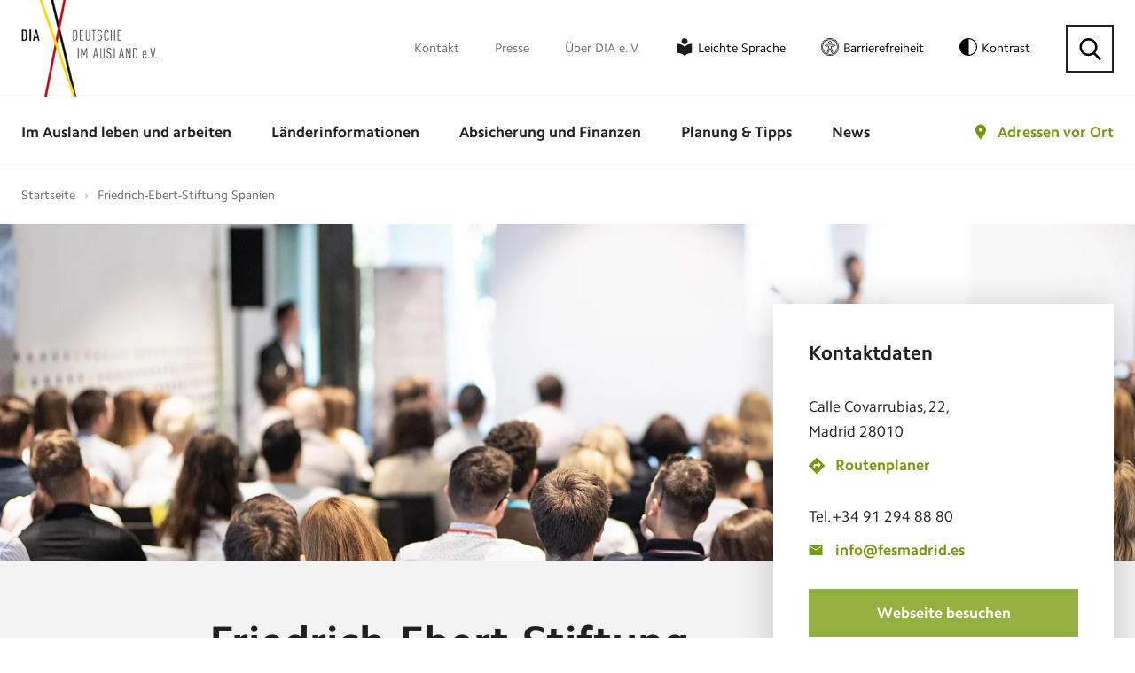

--- FILE ---
content_type: text/html; charset=utf-8
request_url: https://www.deutsche-im-ausland.org/adressen-im-ausland/friedrich-ebert-stiftung-spanien.html
body_size: 11650
content:
<!DOCTYPE html>
<html lang="de">
<head>
<script>window.gdprAppliesGlobally=true;if(!("cmp_id" in window)||window.cmp_id<1){window.cmp_id=0}if(!("cmp_cdid" in window)){window.cmp_cdid="72d2c5b6ee52"}if(!("cmp_params" in window)){window.cmp_params=""}if(!("cmp_host" in window)){window.cmp_host="delivery.consentmanager.net"}if(!("cmp_cdn" in window)){window.cmp_cdn="cdn.consentmanager.net"}if(!("cmp_proto" in window)){window.cmp_proto="https:"}if(!("cmp_codesrc" in window)){window.cmp_codesrc="1"}window.cmp_getsupportedLangs=function(){var b=["DE","EN","FR","IT","NO","DA","FI","ES","PT","RO","BG","ET","EL","GA","HR","LV","LT","MT","NL","PL","SV","SK","SL","CS","HU","RU","SR","ZH","TR","UK","AR","BS"];if("cmp_customlanguages" in window){for(var a=0;a<window.cmp_customlanguages.length;a++){b.push(window.cmp_customlanguages[a].l.toUpperCase())}}return b};window.cmp_getRTLLangs=function(){var a=["AR"];if("cmp_customlanguages" in window){for(var b=0;b<window.cmp_customlanguages.length;b++){if("r" in window.cmp_customlanguages[b]&&window.cmp_customlanguages[b].r){a.push(window.cmp_customlanguages[b].l)}}}return a};window.cmp_getlang=function(j){if(typeof(j)!="boolean"){j=true}if(j&&typeof(cmp_getlang.usedlang)=="string"&&cmp_getlang.usedlang!==""){return cmp_getlang.usedlang}var g=window.cmp_getsupportedLangs();var c=[];var f=location.hash;var e=location.search;var a="languages" in navigator?navigator.languages:[];if(f.indexOf("cmplang=")!=-1){c.push(f.substr(f.indexOf("cmplang=")+8,2).toUpperCase())}else{if(e.indexOf("cmplang=")!=-1){c.push(e.substr(e.indexOf("cmplang=")+8,2).toUpperCase())}else{if("cmp_setlang" in window&&window.cmp_setlang!=""){c.push(window.cmp_setlang.toUpperCase())}else{if(a.length>0){for(var d=0;d<a.length;d++){c.push(a[d])}}}}}if("language" in navigator){c.push(navigator.language)}if("userLanguage" in navigator){c.push(navigator.userLanguage)}var h="";for(var d=0;d<c.length;d++){var b=c[d].toUpperCase();if(g.indexOf(b)!=-1){h=b;break}if(b.indexOf("-")!=-1){b=b.substr(0,2)}if(g.indexOf(b)!=-1){h=b;break}}if(h==""&&typeof(cmp_getlang.defaultlang)=="string"&&cmp_getlang.defaultlang!==""){return cmp_getlang.defaultlang}else{if(h==""){h="EN"}}h=h.toUpperCase();return h};(function(){var n=document;var p=window;var f="";var b="_en";if("cmp_getlang" in p){f=p.cmp_getlang().toLowerCase();if("cmp_customlanguages" in p){for(var h=0;h<p.cmp_customlanguages.length;h++){if(p.cmp_customlanguages[h].l.toUpperCase()==f.toUpperCase()){f="en";break}}}b="_"+f}function g(e,d){var l="";e+="=";var i=e.length;if(location.hash.indexOf(e)!=-1){l=location.hash.substr(location.hash.indexOf(e)+i,9999)}else{if(location.search.indexOf(e)!=-1){l=location.search.substr(location.search.indexOf(e)+i,9999)}else{return d}}if(l.indexOf("&")!=-1){l=l.substr(0,l.indexOf("&"))}return l}var j=("cmp_proto" in p)?p.cmp_proto:"https:";var o=["cmp_id","cmp_params","cmp_host","cmp_cdn","cmp_proto"];for(var h=0;h<o.length;h++){if(g(o[h],"%%%")!="%%%"){window[o[h]]=g(o[h],"")}}var k=("cmp_ref" in p)?p.cmp_ref:location.href;var q=n.createElement("script");q.setAttribute("data-cmp-ab","1");var c=g("cmpdesign","");var a=g("cmpregulationkey","");q.src=j+"//"+p.cmp_host+"/delivery/cmp.php?"+("cmp_id" in p&&p.cmp_id>0?"id="+p.cmp_id:"")+("cmp_cdid" in p?"cdid="+p.cmp_cdid:"")+"&h="+encodeURIComponent(k)+(c!=""?"&cmpdesign="+encodeURIComponent(c):"")+(a!=""?"&cmpregulationkey="+encodeURIComponent(a):"")+("cmp_params" in p?"&"+p.cmp_params:"")+(n.cookie.length>0?"&__cmpfcc=1":"")+"&l="+f.toLowerCase()+"&o="+(new Date()).getTime();q.type="text/javascript";q.async=true;if(n.currentScript){n.currentScript.parentElement.appendChild(q)}else{if(n.body){n.body.appendChild(q)}else{var m=n.getElementsByTagName("body");if(m.length==0){m=n.getElementsByTagName("div")}if(m.length==0){m=n.getElementsByTagName("span")}if(m.length==0){m=n.getElementsByTagName("ins")}if(m.length==0){m=n.getElementsByTagName("script")}if(m.length==0){m=n.getElementsByTagName("head")}if(m.length>0){m[0].appendChild(q)}}}var q=n.createElement("script");q.src=j+"//"+p.cmp_cdn+"/delivery/js/cmp"+b+".min.js";q.type="text/javascript";q.setAttribute("data-cmp-ab","1");q.async=true;if(n.currentScript){n.currentScript.parentElement.appendChild(q)}else{if(n.body){n.body.appendChild(q)}else{var m=n.getElementsByTagName("body");if(m.length==0){m=n.getElementsByTagName("div")}if(m.length==0){m=n.getElementsByTagName("span")}if(m.length==0){m=n.getElementsByTagName("ins")}if(m.length==0){m=n.getElementsByTagName("script")}if(m.length==0){m=n.getElementsByTagName("head")}if(m.length>0){m[0].appendChild(q)}}}})();window.cmp_addFrame=function(b){if(!window.frames[b]){if(document.body){var a=document.createElement("iframe");a.style.cssText="display:none";a.name=b;document.body.appendChild(a)}else{window.setTimeout(window.cmp_addFrame,10,b)}}};window.cmp_rc=function(h){var b=document.cookie;var f="";var d=0;while(b!=""&&d<100){d++;while(b.substr(0,1)==" "){b=b.substr(1,b.length)}var g=b.substring(0,b.indexOf("="));if(b.indexOf(";")!=-1){var c=b.substring(b.indexOf("=")+1,b.indexOf(";"))}else{var c=b.substr(b.indexOf("=")+1,b.length)}if(h==g){f=c}var e=b.indexOf(";")+1;if(e==0){e=b.length}b=b.substring(e,b.length)}return(f)};window.cmp_stub=function(){var a=arguments;__cmp.a=__cmp.a||[];if(!a.length){return __cmp.a}else{if(a[0]==="ping"){if(a[1]===2){a[2]({gdprApplies:gdprAppliesGlobally,cmpLoaded:false,cmpStatus:"stub",displayStatus:"hidden",apiVersion:"2.0",cmpId:31},true)}else{a[2](false,true)}}else{if(a[0]==="getUSPData"){a[2]({version:1,uspString:window.cmp_rc("")},true)}else{if(a[0]==="getTCData"){__cmp.a.push([].slice.apply(a))}else{if(a[0]==="addEventListener"||a[0]==="removeEventListener"){__cmp.a.push([].slice.apply(a))}else{if(a.length==4&&a[3]===false){a[2]({},false)}else{__cmp.a.push([].slice.apply(a))}}}}}}};window.cmp_msghandler=function(d){var a=typeof d.data==="string";try{var c=a?JSON.parse(d.data):d.data}catch(f){var c=null}if(typeof(c)==="object"&&c!==null&&"__cmpCall" in c){var b=c.__cmpCall;window.__cmp(b.command,b.parameter,function(h,g){var e={__cmpReturn:{returnValue:h,success:g,callId:b.callId}};d.source.postMessage(a?JSON.stringify(e):e,"*")})}if(typeof(c)==="object"&&c!==null&&"__uspapiCall" in c){var b=c.__uspapiCall;window.__uspapi(b.command,b.version,function(h,g){var e={__uspapiReturn:{returnValue:h,success:g,callId:b.callId}};d.source.postMessage(a?JSON.stringify(e):e,"*")})}if(typeof(c)==="object"&&c!==null&&"__tcfapiCall" in c){var b=c.__tcfapiCall;window.__tcfapi(b.command,b.version,function(h,g){var e={__tcfapiReturn:{returnValue:h,success:g,callId:b.callId}};d.source.postMessage(a?JSON.stringify(e):e,"*")},b.parameter)}};window.cmp_setStub=function(a){if(!(a in window)||(typeof(window[a])!=="function"&&typeof(window[a])!=="object"&&(typeof(window[a])==="undefined"||window[a]!==null))){window[a]=window.cmp_stub;window[a].msgHandler=window.cmp_msghandler;window.addEventListener("message",window.cmp_msghandler,false)}};window.cmp_addFrame("__cmpLocator");if(!("cmp_disableusp" in window)||!window.cmp_disableusp){window.cmp_addFrame("__uspapiLocator")}if(!("cmp_disabletcf" in window)||!window.cmp_disabletcf){window.cmp_addFrame("__tcfapiLocator")}window.cmp_setStub("__cmp");if(!("cmp_disabletcf" in window)||!window.cmp_disabletcf){window.cmp_setStub("__tcfapi")}if(!("cmp_disableusp" in window)||!window.cmp_disableusp){window.cmp_setStub("__uspapi")};</script>

<meta charset="utf-8">
<!-- 
	build by sitepackagebuilder.com

	This website is powered by TYPO3 - inspiring people to share!
	TYPO3 is a free open source Content Management Framework initially created by Kasper Skaarhoj and licensed under GNU/GPL.
	TYPO3 is copyright 1998-2026 of Kasper Skaarhoj. Extensions are copyright of their respective owners.
	Information and contribution at https://typo3.org/
-->


<link rel="icon" href="/_assets/5ccc5755413130097e247f6e4c4aa061/Images/favicon.ico" type="image/vnd.microsoft.icon">
<title>Adressen im Ausland</title>
<meta http-equiv="x-ua-compatible" content="IE=edge">
<meta name="generator" content="TYPO3 CMS">
<meta name="viewport" content="width=device-width, initial-scale=1">
<meta name="robots" content="index,follow">
<meta property="og:title" content="Adressen im Ausland">
<meta property="og:image" content="https://www.deutsche-im-ausland.org/home/p-upbyx1/deployments/production/releases/current/public//fileadmin/_processed_/a/3/csm_share_laender_01_5150fd7941.jpg">
<meta name="twitter:card" content="summary">
<meta name="apple-mobile-web-app-capable" content="no">


<link rel="stylesheet" href="/typo3temp/assets/compressed/merged-2ad669e9ec790d33a654808a55d857f7-ee4f5f7bde640b5729044bf8a2c5da09.css?1768396765" media="all">




<script src="/typo3temp/assets/compressed/merged-0860e1c6188bfd64a4bef658cd253db3.js?1768396765" type="text/javascript"></script>



<meta property="og:url" content="/adressen-im-ausland/friedrich-ebert-stiftung-spanien.html"/><meta property="og:type" content="website"/><meta property="og:locale" content="de_DE"/><meta property="og:title" content="Adressen im Ausland &#124; Deutsche im Ausland e.V."/>    <!-- Google Tag Manager -->
    <script data-cmp-vendor="s905" type="text/plain" class="cmplazyload">(function(w,d,s,l,i){w[l]=w[l]||[];w[l].push({'gtm.start':
        new Date().getTime(),event:'gtm.js'});var f=d.getElementsByTagName(s)[0],
        j=d.createElement(s),dl=l!='dataLayer'?'&l='+l:'';j.async=true;j.src=
        'https://www.googletagmanager.com/gtm.js?id='+i+dl;f.parentNode.insertBefore(j,f);
    })(window,document,'script','dataLayer','GTM-N8KHR7');</script>
<!-- End Google Tag Manager -->
<link rel="canonical" href="https://www.deutsche-im-ausland.org/adressen-im-ausland/friedrich-ebert-stiftung-spanien.html"/>

</head>
<body class="dia inner-page">
    <!-- Google Tag Manager (noscript) -->
    <noscript><iframe src="https://www.googletagmanager.com/ns.html?id=GTM-N8KHR7"
    height="0" width="0" style="display:none;visibility:hidden"></iframe></noscript>
    <!-- End Google Tag Manager (noscript) --><script src="/_assets/5ccc5755413130097e247f6e4c4aa061/JavaScript/Dist/jquery.fancybox.js"></script>

    <!-- Template: template-search -->

    <!-- header -->
<header class="my-row">

    <div class="header-top">
        <div class="container">
            <div class="header-relative">

                <div class="logo"><a href="/"><img src="/_assets/5ccc5755413130097e247f6e4c4aa061/Images/logo.png" width="154" height="109"   alt="Deutsche im Ausland e.V." ></a></div>
                <nav class="top-nav"><ul><li><a href="/kontakt-top.html">Kontakt</a></li><li><a href="/presse.html">Presse</a></li><li><a href="/ueber-dia-e-v.html">Über DIA e. V.</a></li><li class="leichte-sprache"><a href="/leichte-sprache.html">Leichte Sprache</a></li><li class="barrierefreiheit"><a href="/erklaerung-zur-barrierefreiheit.html">Barrierefreiheit</a></li><li class="contrast"><a id="toggle-contrast" type="button" aria-label="Kontrast aktivieren" class="contrast-button">Kontrast</a></li><li class="search"><button class="search-button" type="button" aria-label="Suche"></button></li></ul></nav>
                <div class="search-form">
  <script>
  (function() {
    var cx = '008204472819766428960:zfmfvwcywhe';
    var gcse = document.createElement('script');
    gcse.type = 'text/javascript';
    gcse.async = true;
    gcse.src = 'https://cse.google.com/cse.js?cx=' + cx;
    var s = document.getElementsByTagName('script')[0];
    s.parentNode.insertBefore(gcse, s);
  })();
</script>
<gcse:searchbox-only resultsUrl="/suchergebnisse.html"></gcse:searchbox-only>
<button type="button" aria-label="Suche schließen" class="search-close"></button>
</div>

            </div>
        </div>
    </div>

    <div class="header-bottom">
        <div class="container">
            <div class="header-relative">

                <div class="logo"><a href="/"><img src="/_assets/5ccc5755413130097e247f6e4c4aa061/Images/logo.png" width="154" height="109"   alt="Deutsche im Ausland e.V." ></a></div>
                <nav class="main-nav clearfix">
                    <ul><li><a href="/im-ausland-leben-und-arbeiten.html">Im Ausland leben und arbeiten</a><div class="submenu"><ul><li><a href="/im-ausland-leben-und-arbeiten/leben-im-ausland.html">Leben im Ausland</a><ul><li><a href="/im-ausland-leben-und-arbeiten/leben-im-ausland/vor-und-nachteile-beim-leben-im-ausland.html">Vor- und Nachteile beim Leben im Ausland</a></li><li><a href="/im-ausland-leben-und-arbeiten/leben-im-ausland/wohnsitz-im-ausland.html">Wohnsitz im Ausland</a></li><li><a href="/im-ausland-leben-und-arbeiten/leben-im-ausland/staatsangehoerigkeit.html">Staatsangehörigkeit</a></li><li><a href="/im-ausland-leben-und-arbeiten/leben-im-ausland/botschaften-und-konsulate.html">Botschaften und Konsulate</a></li><li><a href="/im-ausland-leben-und-arbeiten/leben-im-ausland/daten-und-fakten.html">Daten und Fakten</a></li><hr><li><a href="/im-ausland-leben-und-arbeiten/leben-im-ausland/laenderexperten.html">Länderexperten</a></li><li><a href="/im-ausland-leben-und-arbeiten/leben-im-ausland/erfahrungsberichte.html">Erfahrungsberichte</a></li><li><a href="/im-ausland-leben-und-arbeiten/leben-im-ausland/laendersteckbriefe.html">Ländersteckbriefe</a></li><li><a href="/im-ausland-leben-und-arbeiten/leben-im-ausland/laender-im-fokus.html">Länder im Fokus</a></li></ul></li><li><a href="/im-ausland-leben-und-arbeiten/bildung-und-reise-im-ausland.html">Bildung und Reise im Ausland</a><ul><li><a href="/im-ausland-leben-und-arbeiten/bildung-und-reise-im-ausland/schueleraustausch.html">Schüleraustausch</a></li><li><a href="/im-ausland-leben-und-arbeiten/bildung-und-reise-im-ausland/schulen-im-ausland.html">Schulen im Ausland</a></li><li><a href="/im-ausland-leben-und-arbeiten/bildung-und-reise-im-ausland/sprachreisen.html">Sprachreisen</a></li><li><a href="/im-ausland-leben-und-arbeiten/bildung-und-reise-im-ausland/studium.html">Studium</a></li><li><a href="/im-ausland-leben-und-arbeiten/bildung-und-reise-im-ausland/au-pair.html">Au-pair</a></li><li><a href="/im-ausland-leben-und-arbeiten/bildung-und-reise-im-ausland/work-and-travel.html">Work and Travel</a></li><li><a href="/im-ausland-leben-und-arbeiten/bildung-und-reise-im-ausland/soziales-engagement.html">Soziales Engagement</a></li></ul></li><li><a href="/im-ausland-leben-und-arbeiten/arbeiten-im-ausland.html">Arbeiten im Ausland</a><ul><li><a href="/im-ausland-leben-und-arbeiten/arbeiten-im-ausland/arbeiten-im-eu-ausland.html">Arbeiten im EU-Ausland</a></li><li><a href="/im-ausland-leben-und-arbeiten/arbeiten-im-ausland/arbeiten-bei-deutschen-firmen-weltweit.html">Arbeiten bei deutschen Firmen weltweit</a></li><li><a href="/im-ausland-leben-und-arbeiten/arbeiten-im-ausland/arbeiten-weltweit.html">Arbeiten weltweit</a></li><li><a href="/im-ausland-leben-und-arbeiten/arbeiten-im-ausland/arbeiten-bei-internationalen-organisationen.html">Arbeiten bei Internationalen Organisationen</a></li><li><a href="/im-ausland-leben-und-arbeiten/arbeiten-im-ausland/arbeitsrecht-im-ausland.html">Arbeitsrecht im Ausland</a></li><li><a href="/im-ausland-leben-und-arbeiten/arbeiten-im-ausland/digitale-nomaden.html">Digitale Nomaden</a></li><li><a href="/im-ausland-leben-und-arbeiten/arbeiten-im-ausland/fuersorgepflicht-des-arbeitgebers.html">Fürsorgepflicht des Arbeitgebers</a></li><li><a href="/im-ausland-leben-und-arbeiten/arbeiten-im-ausland/reiserichtlinien.html">Reiserichtlinien</a></li><li><a href="/im-ausland-leben-und-arbeiten/arbeiten-im-ausland/praktika-und-jobben.html">Praktika und Jobben</a></li><hr><li><a href="/im-ausland-leben-und-arbeiten/arbeiten-im-ausland/arbeitsmedizinische-vorsorge.html">Arbeitsmedizinische Vorsorge</a></li><li><a href="/im-ausland-leben-und-arbeiten/arbeiten-im-ausland/expats-medizinische-infrastrukturen.html">Expats: Medizinische Infrastrukturen</a></li><li><a href="/im-ausland-leben-und-arbeiten/arbeiten-im-ausland/eingewoehnung-im-ausland.html">Eingewöhnung im Ausland</a></li></ul></li><li><a href="/im-ausland-leben-und-arbeiten/ruhestand-im-ausland.html">Ruhestand im Ausland</a><ul><li><a href="/im-ausland-leben-und-arbeiten/ruhestand-im-ausland/rente-im-ausland.html">Rente im Ausland</a></li><li><a href="/im-ausland-leben-und-arbeiten/ruhestand-im-ausland/krankenversicherung-im-ausland.html">Krankenversicherung im Ausland</a></li><li><a href="/im-ausland-leben-und-arbeiten/ruhestand-im-ausland/leistungen-im-wohnortstaat.html">Leistungen im Wohnortstaat</a></li></ul></li></ul></div></li><li><a href="/laenderinformationen.html">Länderinformationen</a><div class="submenu"><ul><li><a href="/laenderinformationen/zur-laenderauswahl.html">Zur Länderauswahl</a></li><li><a href="/laenderinformationen/zur-laenderauswahl.html">Häufig gesuchte Länder</a><ul><li><a href="/laenderinformationen/land-uebersicht/südafrika.html">Südafrika</a></li><li><a href="/laenderinformationen/land-uebersicht/australien.html">Australien</a></li><li><a href="/laenderinformationen/land-uebersicht/usa.html">USA</a></li><li><a href="/laenderinformationen/land-uebersicht/österreich.html">Österreich</a></li><li><a href="/laenderinformationen/land-uebersicht/schweiz.html">Schweiz</a></li><li><a href="/laenderinformationen/land-uebersicht/frankreich.html">Frankreich</a></li><li><a href="/laenderinformationen/land-uebersicht/spanien.html">Spanien</a></li></ul></li></ul></div></li><li><a href="/absicherung-und-finanzen.html">Absicherung und Finanzen</a><div class="submenu"><ul><li><a href="/absicherung-und-finanzen/versicherung-im-ausland.html">Versicherung im Ausland</a><ul><li><a href="/absicherung-und-finanzen/versicherung-im-ausland/internationale-krankenversicherung.html">Internationale Krankenversicherung</a></li><li><a href="/absicherung-und-finanzen/versicherung-im-ausland/internationale-haftpflichtversicherung.html">Internationale Haftpflichtversicherung</a></li><li><a href="/absicherung-und-finanzen/versicherung-im-ausland/internationale-unfallversicherung.html">Internationale Unfallversicherung</a></li><li><a href="/absicherung-und-finanzen/versicherung-im-ausland/risikolebensversicherung-fuer-das-ausland.html">Risikolebensversicherung für das Ausland</a></li><li><a href="/absicherung-und-finanzen/versicherung-im-ausland/internationale-rechtsschutzversicherung.html">Internationale Rechtsschutzversicherung</a></li><li><a href="/absicherung-und-finanzen/versicherung-im-ausland/mitarbeiter-und-dienstreisen-im-ausland-versichern.html">Mitarbeiter und Dienstreisen im Ausland versichern</a></li><li><a href="/absicherung-und-finanzen/versicherung-im-ausland/krankentagegeld-als-expat.html">Krankentagegeld als Expat</a></li><li><a href="/absicherung-und-finanzen/versicherung-im-ausland/immobilienversicherung-fuers-ausland.html">Immobilienversicherung fürs Ausland</a></li><hr><li><a href="/absicherung-und-finanzen/versicherung-im-ausland/unser-versicherungspartner.html">Unser Versicherungspartner</a></li></ul></li><li><a href="/absicherung-und-finanzen/sozialversicherung-im-ausland.html">Sozialversicherung im Ausland</a><ul><li><a href="/absicherung-und-finanzen/sozialversicherung-im-ausland/krankenversicherung.html">Krankenversicherung</a></li><li><a href="/absicherung-und-finanzen/sozialversicherung-im-ausland/pflegeversicherung.html">Pflegeversicherung</a></li><li><a href="/absicherung-und-finanzen/sozialversicherung-im-ausland/rentenversicherung.html">Rentenversicherung</a></li><li><a href="/absicherung-und-finanzen/sozialversicherung-im-ausland/arbeitslosenversicherung.html">Arbeitslosenversicherung</a></li><li><a href="/absicherung-und-finanzen/sozialversicherung-im-ausland/unfallversicherung.html">Unfallversicherung</a></li><li><a href="/absicherung-und-finanzen/sozialversicherung-im-ausland/sozialhilfe-im-ausland.html">Sozialhilfe im Ausland</a></li><hr><li><a href="/absicherung-und-finanzen/sozialversicherung-im-ausland/vergleich-der-eu-sozialsysteme.html">Vergleich der EU-Sozialsysteme</a></li><li><a href="/absicherung-und-finanzen/sozialversicherung-im-ausland/sozialversicherungsabkommen.html">Sozialversicherungsabkommen</a></li></ul></li><li><a href="/absicherung-und-finanzen/reiseversicherungen.html">Reiseversicherungen</a><ul><li><a href="/absicherung-und-finanzen/reiseversicherungen/versicherung-fuer-urlaubsreisen.html">Versicherung für Urlaubsreisen</a></li><li><a href="/absicherung-und-finanzen/reiseversicherungen/versicherung-fuer-au-pairs-im-ausland.html">Versicherung für Au-pairs im Ausland</a></li><li><a href="/absicherung-und-finanzen/reiseversicherungen/versicherung-fuer-auslandspraktikanten.html">Versicherung für Auslandspraktikanten</a></li><li><a href="/absicherung-und-finanzen/reiseversicherungen/versicherung-fuer-auslandsstudenten.html">Versicherung für Auslandsstudenten</a></li><li><a href="/absicherung-und-finanzen/reiseversicherungen/versicherung-fuer-den-freiwilligendienst.html">Versicherung für den Freiwilligendienst</a></li><li><a href="/absicherung-und-finanzen/reiseversicherungen/versicherung-fuer-high-school-aufenthalte.html">Versicherung für High-School-Aufenthalte</a></li><li><a href="/absicherung-und-finanzen/reiseversicherungen/versicherung-fuer-work-and-study.html">Versicherung für Work and Study</a></li><li><a href="/absicherung-und-finanzen/reiseversicherungen/versicherung-fuer-work-and-travel.html">Versicherung für Work and Travel</a></li></ul></li><li><a href="/absicherung-und-finanzen/finanzen.html">Finanzen</a><ul><li><a href="/absicherung-und-finanzen/finanzen/kindergeld-im-ausland.html">Kindergeld im Ausland</a></li><li><a href="/absicherung-und-finanzen/finanzen/elterngeld-im-ausland.html">Elterngeld im Ausland</a></li><li><a href="/absicherung-und-finanzen/finanzen/geld-im-ausland.html">Geld im Ausland</a></li><li><a href="/absicherung-und-finanzen/finanzen/geldtransfer-ins-ausland.html">Geldtransfer ins Ausland</a></li><hr><li><a href="/absicherung-und-finanzen/sicherheit-im-ausland.html">Sicherheit im Ausland</a></li><li><a href="/absicherung-und-finanzen/finanzen/steuern-im-ausland.html">Steuern im Ausland</a></li></ul></li></ul></div></li><li><a href="/planung-und-tipps.html">Planung &amp; Tipps</a><div class="submenu"><ul><li><a href="/planung-und-tipps/vor-der-ausreise.html">Vor der Ausreise</a></li><li><a href="/planung-und-tipps/im-ausland.html">Im Ausland</a></li><li><a href="/planung-und-tipps/vor-der-rueckkehr.html">Vor der Rückkehr</a></li><li><a href="/planung-und-tipps/nach-der-rueckkehr.html">Nach der Rückkehr</a></li><hr><li><a href="/planung-und-tipps/beratungsstellen-in-deutschland.html">Beratungsstellen in Deutschland</a></li><li><a href="/planung-und-tipps/beratungsstellen-im-ausland.html">Beratungsstellen im Ausland</a></li><li><a href="/planung-und-tipps/checklisten.html">Checklisten</a></li><li><a href="/planung-und-tipps/downloads.html">Downloads</a></li></ul></div></li><li><a href="/news.html">News</a></li></ul>
                    <div class="contrast mobile-contrast"><a id="toggle-contrast-mobile" type="button" aria-label="Kontrast aktivieren" class="contrast-button"></a></div>
                    <div class="search-menu"></div>
                    <button aria-label="Menü öffnen" class="menu-triger">
                        <span></span>
                        <span></span>
                        <span></span>
                    </button>
                    
    
    
    


        <div class="map-link">


            

            <a href="/adressen-vor-ort.html">
                Adressen vor Ort
            </a>

            <div class="map-box">
                <div class="map-form">

                    <form method="post" name="headerDetails" id="headerDetails" action="/suchen-details.html?tx_diasearch_searchdetails%5Baction%5D=details&amp;tx_diasearch_searchdetails%5Bcontroller%5D=Address&amp;cHash=f5f3dba060caeb612b9734b613093968">
<div>
<input type="hidden" name="tx_diasearch_search[__referrer][@extension]" value="DiaSearch" />
<input type="hidden" name="tx_diasearch_search[__referrer][@controller]" value="Address" />
<input type="hidden" name="tx_diasearch_search[__referrer][@action]" value="search" />
<input type="hidden" name="tx_diasearch_search[__referrer][arguments]" value="YTowOnt9c4d3407c8e340b777c32966de3631a70609477c4" />
<input type="hidden" name="tx_diasearch_search[__referrer][@request]" value="{&quot;@extension&quot;:&quot;DiaSearch&quot;,&quot;@controller&quot;:&quot;Address&quot;,&quot;@action&quot;:&quot;search&quot;}3642545adc595f4818fd16d4ba0ad032923f1642" />
<input type="hidden" name="tx_diasearch_search[__trustedProperties]" value="[]3e2f94efed1f99dffdb2f16add57c8f062b14676" />
</div>

                        <div class="map-row">
                            <label style="float:left;">
                                Wo suchen Sie?
                            </label><img src="\fileadmin\templates\Images\powered_by_google.png" title="Powered by Google Logo" alt="Powered by Google Logo"
                                style="display:block;float: right;margin-top: 3px;">
                            <input placeholder="Land? Stadt? Postcode?" class="location" id="autocomplete_header"
                                name="tx_diasearch_searchdetails[homeDetails][search_address]" value="" autocomplete="off" type="text">
                            <span class="location-icon" onclick="findMe('header')"></span>
                            <input type="hidden" name="tx_diasearch_searchdetails[homeDetails][street_number]" id="street_number_header" value="" />
                            <input type="hidden" name="tx_diasearch_searchdetails[homeDetails][route]" id="route_header" value="" />
                            <input type="hidden" name="tx_diasearch_searchdetails[homeDetails][locality]" id="locality_header" value="" />
                            <input type="hidden" name="tx_diasearch_searchdetails[homeDetails][administrative_area_level_1]" id="administrative_area_level_1_header" value="" />
                            <input type="hidden" name="tx_diasearch_searchdetails[homeDetails][country]" id="country_header" value="" />
                            <input type="hidden" name="tx_diasearch_searchdetails[homeDetails][postal_code]" id="postal_code_header" value="" />
                        </div>
                        <div class="map-row">
                            <input type="submit" id="headerDetailsSubmit" value="Adresse suchen">
                        </div>
                    </form>
                    <hr>
                    <p>
                        <a class="site-button" href="/im-ausland-leben-und-arbeiten/leben-im-ausland/botschaften-und-konsulate.html">
                            Botschaften and Konsulate
                        </a><br>
                        <a class="plus-button" href="/adresse-vorschlagen.html">
                            Adresse vorschlagen
                        </a>
                    </p>
                </div>
            </div>

        </div>



        
        <script>
            function googleMapsInit() {
                // send an event to window, whoever needs to wait for Google
                jQuery(window).trigger('google');
            }
        </script>
        

    
    


                    <div class="mobile-nav clearfix animated">
                        <div class="mobile-nav-close"></div>
                        <ul class="responsive-nav"><li><span></span><a href="/im-ausland-leben-und-arbeiten.html">Im Ausland leben und arbeiten</a><div class="submenu"><ul><li class="overview"><a href="#">Übersicht</a></li><li><span></span><a href="/im-ausland-leben-und-arbeiten/leben-im-ausland.html">Leben im Ausland</a><ul><li class="overview"><a href="#">Übersicht</a></li><li><a href="/im-ausland-leben-und-arbeiten/leben-im-ausland/vor-und-nachteile-beim-leben-im-ausland.html">Vor- und Nachteile beim Leben im Ausland</a></li><li><a href="/im-ausland-leben-und-arbeiten/leben-im-ausland/wohnsitz-im-ausland.html">Wohnsitz im Ausland</a></li><li><a href="/im-ausland-leben-und-arbeiten/leben-im-ausland/staatsangehoerigkeit.html">Staatsangehörigkeit</a></li><li><a href="/im-ausland-leben-und-arbeiten/leben-im-ausland/botschaften-und-konsulate.html">Botschaften und Konsulate</a></li><li><a href="/im-ausland-leben-und-arbeiten/leben-im-ausland/daten-und-fakten.html">Daten und Fakten</a></li><li><a href="/im-ausland-leben-und-arbeiten/leben-im-ausland/laenderexperten.html">Länderexperten</a></li><li><a href="/im-ausland-leben-und-arbeiten/leben-im-ausland/erfahrungsberichte.html">Erfahrungsberichte</a></li><li><a href="/im-ausland-leben-und-arbeiten/leben-im-ausland/laendersteckbriefe.html">Ländersteckbriefe</a></li><li><span></span><a href="/im-ausland-leben-und-arbeiten/leben-im-ausland/laender-im-fokus.html">Länder im Fokus</a></li></ul></li><li><span></span><a href="/im-ausland-leben-und-arbeiten/bildung-und-reise-im-ausland.html">Bildung und Reise im Ausland</a><ul><li class="overview"><a href="#">Übersicht</a></li><li><a href="/im-ausland-leben-und-arbeiten/bildung-und-reise-im-ausland/schueleraustausch.html">Schüleraustausch</a></li><li><a href="/im-ausland-leben-und-arbeiten/bildung-und-reise-im-ausland/schulen-im-ausland.html">Schulen im Ausland</a></li><li><a href="/im-ausland-leben-und-arbeiten/bildung-und-reise-im-ausland/sprachreisen.html">Sprachreisen</a></li><li><span></span><a href="/im-ausland-leben-und-arbeiten/bildung-und-reise-im-ausland/studium.html">Studium</a></li><li><a href="/im-ausland-leben-und-arbeiten/bildung-und-reise-im-ausland/au-pair.html">Au-pair</a></li><li><span></span><a href="/im-ausland-leben-und-arbeiten/bildung-und-reise-im-ausland/work-and-travel.html">Work and Travel</a></li><li><a href="/im-ausland-leben-und-arbeiten/bildung-und-reise-im-ausland/soziales-engagement.html">Soziales Engagement</a></li></ul></li><li><span></span><a href="/im-ausland-leben-und-arbeiten/arbeiten-im-ausland.html">Arbeiten im Ausland</a><ul><li class="overview"><a href="#">Übersicht</a></li><li><span></span><a href="/im-ausland-leben-und-arbeiten/arbeiten-im-ausland/arbeiten-im-eu-ausland.html">Arbeiten im EU-Ausland</a></li><li><a href="/im-ausland-leben-und-arbeiten/arbeiten-im-ausland/arbeiten-bei-deutschen-firmen-weltweit.html">Arbeiten bei deutschen Firmen weltweit</a></li><li><span></span><a href="/im-ausland-leben-und-arbeiten/arbeiten-im-ausland/arbeiten-weltweit.html">Arbeiten weltweit</a></li><li><a href="/im-ausland-leben-und-arbeiten/arbeiten-im-ausland/arbeiten-bei-internationalen-organisationen.html">Arbeiten bei Internationalen Organisationen</a></li><li><a href="/im-ausland-leben-und-arbeiten/arbeiten-im-ausland/arbeitsrecht-im-ausland.html">Arbeitsrecht im Ausland</a></li><li><span></span><a href="/im-ausland-leben-und-arbeiten/arbeiten-im-ausland/digitale-nomaden.html">Digitale Nomaden</a></li><li><a href="/im-ausland-leben-und-arbeiten/arbeiten-im-ausland/fuersorgepflicht-des-arbeitgebers.html">Fürsorgepflicht des Arbeitgebers</a></li><li><a href="/im-ausland-leben-und-arbeiten/arbeiten-im-ausland/reiserichtlinien.html">Reiserichtlinien</a></li><li><a href="/im-ausland-leben-und-arbeiten/arbeiten-im-ausland/praktika-und-jobben.html">Praktika und Jobben</a></li><li><a href="/im-ausland-leben-und-arbeiten/arbeiten-im-ausland/arbeitsmedizinische-vorsorge.html">Arbeitsmedizinische Vorsorge</a></li><li><a href="/im-ausland-leben-und-arbeiten/arbeiten-im-ausland/expats-medizinische-infrastrukturen.html">Expats: Medizinische Infrastrukturen</a></li><li><a href="/im-ausland-leben-und-arbeiten/arbeiten-im-ausland/eingewoehnung-im-ausland.html">Eingewöhnung im Ausland</a></li></ul></li><li><span></span><a href="/im-ausland-leben-und-arbeiten/ruhestand-im-ausland.html">Ruhestand im Ausland</a><ul><li class="overview"><a href="#">Übersicht</a></li><li><a href="/im-ausland-leben-und-arbeiten/ruhestand-im-ausland/rente-im-ausland.html">Rente im Ausland</a></li><li><a href="/im-ausland-leben-und-arbeiten/ruhestand-im-ausland/krankenversicherung-im-ausland.html">Krankenversicherung im Ausland</a></li><li><a href="/im-ausland-leben-und-arbeiten/ruhestand-im-ausland/leistungen-im-wohnortstaat.html">Leistungen im Wohnortstaat</a></li></ul></li></ul></div></li><li><span></span><a href="/laenderinformationen.html">Länderinformationen</a><div class="submenu"><ul><li class="overview"><a href="#">Übersicht</a></li><li><a href="/laenderinformationen/zur-laenderauswahl.html">Zur Länderauswahl</a></li><li><span></span><a href="/laenderinformationen/zur-laenderauswahl.html">Häufig gesuchte Länder</a><ul><li class="overview"><a href="#">Übersicht</a></li><li><a href="/laenderinformationen/land-uebersicht/südafrika.html">Südafrika</a></li><li><a href="/laenderinformationen/land-uebersicht/australien.html">Australien</a></li><li><a href="/laenderinformationen/land-uebersicht/usa.html">USA</a></li><li><a href="/laenderinformationen/land-uebersicht/österreich.html">Österreich</a></li><li><a href="/laenderinformationen/land-uebersicht/schweiz.html">Schweiz</a></li><li><a href="/laenderinformationen/land-uebersicht/frankreich.html">Frankreich</a></li><li><a href="/laenderinformationen/land-uebersicht/spanien.html">Spanien</a></li></ul></li></ul></div></li><li><span></span><a href="/absicherung-und-finanzen.html">Absicherung und Finanzen</a><div class="submenu"><ul><li class="overview"><a href="#">Übersicht</a></li><li><span></span><a href="/absicherung-und-finanzen/versicherung-im-ausland.html">Versicherung im Ausland</a><ul><li class="overview"><a href="#">Übersicht</a></li><li><a href="/absicherung-und-finanzen/versicherung-im-ausland/internationale-krankenversicherung.html">Internationale Krankenversicherung</a></li><li><a href="/absicherung-und-finanzen/versicherung-im-ausland/internationale-haftpflichtversicherung.html">Internationale Haftpflichtversicherung</a></li><li><a href="/absicherung-und-finanzen/versicherung-im-ausland/internationale-unfallversicherung.html">Internationale Unfallversicherung</a></li><li><a href="/absicherung-und-finanzen/versicherung-im-ausland/risikolebensversicherung-fuer-das-ausland.html">Risikolebensversicherung für das Ausland</a></li><li><a href="/absicherung-und-finanzen/versicherung-im-ausland/internationale-rechtsschutzversicherung.html">Internationale Rechtsschutzversicherung</a></li><li><a href="/absicherung-und-finanzen/versicherung-im-ausland/mitarbeiter-und-dienstreisen-im-ausland-versichern.html">Mitarbeiter und Dienstreisen im Ausland versichern</a></li><li><a href="/absicherung-und-finanzen/versicherung-im-ausland/krankentagegeld-als-expat.html">Krankentagegeld als Expat</a></li><li><a href="/absicherung-und-finanzen/versicherung-im-ausland/immobilienversicherung-fuers-ausland.html">Immobilienversicherung fürs Ausland</a></li><li><a href="/absicherung-und-finanzen/versicherung-im-ausland/unser-versicherungspartner.html">Unser Versicherungspartner</a></li></ul></li><li><span></span><a href="/absicherung-und-finanzen/sozialversicherung-im-ausland.html">Sozialversicherung im Ausland</a><ul><li class="overview"><a href="#">Übersicht</a></li><li><a href="/absicherung-und-finanzen/sozialversicherung-im-ausland/krankenversicherung.html">Krankenversicherung</a></li><li><a href="/absicherung-und-finanzen/sozialversicherung-im-ausland/pflegeversicherung.html">Pflegeversicherung</a></li><li><a href="/absicherung-und-finanzen/sozialversicherung-im-ausland/rentenversicherung.html">Rentenversicherung</a></li><li><a href="/absicherung-und-finanzen/sozialversicherung-im-ausland/arbeitslosenversicherung.html">Arbeitslosenversicherung</a></li><li><a href="/absicherung-und-finanzen/sozialversicherung-im-ausland/unfallversicherung.html">Unfallversicherung</a></li><li><a href="/absicherung-und-finanzen/sozialversicherung-im-ausland/sozialhilfe-im-ausland.html">Sozialhilfe im Ausland</a></li><li><a href="/absicherung-und-finanzen/sozialversicherung-im-ausland/vergleich-der-eu-sozialsysteme.html">Vergleich der EU-Sozialsysteme</a></li><li><a href="/absicherung-und-finanzen/sozialversicherung-im-ausland/sozialversicherungsabkommen.html">Sozialversicherungsabkommen</a></li></ul></li><li><span></span><a href="/absicherung-und-finanzen/reiseversicherungen.html">Reiseversicherungen</a><ul><li class="overview"><a href="#">Übersicht</a></li><li><span></span><a href="/absicherung-und-finanzen/reiseversicherungen/versicherung-fuer-urlaubsreisen.html">Versicherung für Urlaubsreisen</a></li><li><a href="/absicherung-und-finanzen/reiseversicherungen/versicherung-fuer-au-pairs-im-ausland.html">Versicherung für Au-pairs im Ausland</a></li><li><a href="/absicherung-und-finanzen/reiseversicherungen/versicherung-fuer-auslandspraktikanten.html">Versicherung für Auslandspraktikanten</a></li><li><a href="/absicherung-und-finanzen/reiseversicherungen/versicherung-fuer-auslandsstudenten.html">Versicherung für Auslandsstudenten</a></li><li><a href="/absicherung-und-finanzen/reiseversicherungen/versicherung-fuer-den-freiwilligendienst.html">Versicherung für den Freiwilligendienst</a></li><li><a href="/absicherung-und-finanzen/reiseversicherungen/versicherung-fuer-high-school-aufenthalte.html">Versicherung für High-School-Aufenthalte</a></li><li><a href="/absicherung-und-finanzen/reiseversicherungen/versicherung-fuer-work-and-study.html">Versicherung für Work and Study</a></li><li><a href="/absicherung-und-finanzen/reiseversicherungen/versicherung-fuer-work-and-travel.html">Versicherung für Work and Travel</a></li></ul></li><li><span></span><a href="/absicherung-und-finanzen/finanzen.html">Finanzen</a><ul><li class="overview"><a href="#">Übersicht</a></li><li><a href="/absicherung-und-finanzen/finanzen/kindergeld-im-ausland.html">Kindergeld im Ausland</a></li><li><a href="/absicherung-und-finanzen/finanzen/elterngeld-im-ausland.html">Elterngeld im Ausland</a></li><li><a href="/absicherung-und-finanzen/finanzen/geld-im-ausland.html">Geld im Ausland</a></li><li><a href="/absicherung-und-finanzen/finanzen/geldtransfer-ins-ausland.html">Geldtransfer ins Ausland</a></li><li><span></span><a href="/absicherung-und-finanzen/sicherheit-im-ausland.html">Sicherheit im Ausland</a></li><li><span></span><a href="/absicherung-und-finanzen/finanzen/steuern-im-ausland.html">Steuern im Ausland</a></li></ul></li></ul></div></li><li><span></span><a href="/planung-und-tipps.html">Planung &amp; Tipps</a><div class="submenu"><ul><li class="overview"><a href="#">Übersicht</a></li><li><a href="/planung-und-tipps/vor-der-ausreise.html">Vor der Ausreise</a></li><li><a href="/planung-und-tipps/im-ausland.html">Im Ausland</a></li><li><a href="/planung-und-tipps/vor-der-rueckkehr.html">Vor der Rückkehr</a></li><li><a href="/planung-und-tipps/nach-der-rueckkehr.html">Nach der Rückkehr</a></li><li><a href="/planung-und-tipps/beratungsstellen-in-deutschland.html">Beratungsstellen in Deutschland</a></li><li><a href="/planung-und-tipps/beratungsstellen-im-ausland.html">Beratungsstellen im Ausland</a></li><li><a href="/planung-und-tipps/checklisten.html">Checklisten</a></li><li><a href="/planung-und-tipps/downloads.html">Downloads</a></li></ul></div></li><li><a href="/news.html">News</a></li></ul>
                        <ul class="service-nav"><li><a href="/kontakt-top.html">Kontakt</a></li><li><a href="/presse.html">Presse</a></li><li><a href="/ueber-dia-e-v.html">Über DIA e. V.</a></li><li class="leichte-sprache"><a href="/leichte-sprache.html">Leichte Sprache</a></li><li><a href="/erklaerung-zur-barrierefreiheit.html">Barrierefreiheit</a></li></ul>
                    </div>
                </nav>

            </div>
        </div>
    </div>

</header>
<!-- header -->

    <main class="my-row">

        <!-- TYPO3SEARCH_begin -->
        <div class="search-details">
            
    

            <div id="c36" class="frame frame-default frame-type-list frame-layout-0">
                
                
                    



                
                
                    

    



                
                

    
        

	<section class="clearfix breadcrumb-section"><div class="container"><div class="site-breadcrumb clearfix"><ul><li><a href="/">Startseite</a></li><li>Friedrich-Ebert-Stiftung Spanien</li></ul></div></div></section>

	<div class="wrapper map-wrapper address-detail-map clearfix">

		<div id="dataIndAddress"></div>
	</div>

	
			
					<style>
						.wrapper.map-wrapper.address-detail-map {
							background: url(/fileadmin/templates/Images/community_header.jpg) no-repeat top center;
							background: url(/fileadmin/inhalte/images/kategorien/stiftungen_AdobeStock_209439761_1510px.jpg) no-repeat top center;
						background-size: cover;
						}
					</style>
				
		



	<div class="adl-detail-map-widget">
		<div class="container">
			<div class="address-detail-map-info-panel">
				<div class="inner-page-entry clearfix">
					<h3>
						Kontaktdaten
					</h3>

					
						<div class="info-panel-block">
							<p>
								Calle Covarrubias, 22,<br>
								 Madrid  28010
							</p>
							<p>
								<a class="site-button route-link"
									href="https://www.google.com/maps/dir/Current+Location/40.4300623,-3.697593"
									target="_blank">
									Routenplaner
								</a>
							</p>
						</div>
					
					<div class="info-panel-block">
						<p>
							
								Tel. +34 91 294 88 80
							
							
						</p>
						<p>
							<a class="site-button mail-link" href="mailto:info@fesmadrid.es">info@fesmadrid.es</a>
						</p>
						
						
						
					</div>
					
						<p>
							<a class="site-lg-button full-width-button" rel="nofollow" href="https://www.fes.de/"
								target="_blank">
								Webseite besuchen
							</a>
						</p>
					
				</div>
			</div>
		</div>
	</div>

	<section class="wrapper">
		<section class="clearfix inner-page-content-wrap">

			<div class="container">

				<div class="address-detail-wrap">
					<div class="address-detail-main">

						<!-- left -->
						<div class="address-detail-left">
							<div class="address-detail-logo">
								
							</div>
							<div class="addr-back-link">
								<a class="site-button back-button" href="javascript:window.history.go(-1);">
									Zur Übersicht
								</a>
							</div>
						</div>
						<!-- left -->

						<!-- right -->
						<div class="address-detail-right">
							<div class="element-row row">
								<div class="col-md-12 my-col">
									<div class="inner-page-entry clearfix">
										<h1 class="adr-detail-title">Friedrich-Ebert-Stiftung Spanien</h1>

										
									</div>
								</div>
							</div>

							<div class="element-row row">
								<div class="col-md-12 my-col">
									<div class="inner-page-entry clearfix">
										<p>
											<p>Die FES ist die älteste politische Stiftung Deutschlands. Benannt ist sie nach Friedrich Ebert, dem ersten demokratisch gewählten Reichspräsidenten. Als parteinahe Stiftung orientieren wir unsere Arbeit an den Grundwerten der Sozialen Demokratie: Freiheit, Gerechtigkeit und Solidarität. Als gemeinnützige Institution agieren wir unabhängig und möchten den pluralistischen gesellschaftlichen Dialog zu den politischen Herausforderungen der Gegenwart befördern.</p>
										</p>
									</div>
								</div>
							</div>

							

							

							<div class="element-row row">
								<div class="adre-detail-bild-row clearfix">
									

									
								</div>
							</div>

							

							<div class="element-row row">
								<div class="col-md-12 my-col">
									<div class="inner-page-entry clearfix">
										<h3>
											Haben Sie Änderungsvorschläge?
										</h3>
										<div class="edit-address clearfix">
											<a class="site-button gray-link"
												href="mailto:info@deutsche-im-ausland.org?subject=Änderungsvorschläge zur Adresse&body=Sehr geehrte Damen und Herren,%0D%0A%0D%0Abitte führen Sie folgende Änderungen an der Adresse Friedrich-Ebert-Stiftung Spanien durch:">
												Änderungsvorschläge zur Adresse
											</a>
											<a class="site-button gray-link"
												href="mailto:info@deutsche-im-ausland.org ?subject=Adresse nicht mehr aktiv&body=Sehr geehrte Damen und Herren,%0D%0A%0D%0Abitte löschen Sie die Adresse Friedrich-Ebert-Stiftung Spanien aus Ihrer Datenbank.">
												Adresse nicht mehr aktiv
											</a>
										</div>
									</div>
								</div>
							</div>
						</div>
						<!-- right -->
					</div>
				</div>
			</div>
		</section>
	</section>

	
			<script>

				
					jQuery( window ).load(function() {
						// initMapAutocomplete();

						jQuery(".rateyo-readonly-main").rateYo({
							numStars: 5,
							precision: 2,
							minValue: 1,
							maxValue: 5,
							spacing: "5px",
							halfStar: true,
							rating: 
							
									0
								
							,
						readOnly: true
					});
				});


			
			</script>
		




    


                
                    



                
                
                    



                
            </div>

        

<!--
    No longer available: spaceBefore, spaceAfter
    Used on <section>: style="margin-top:{field:spaceBefore}px;margin-bottom:{field:spaceAfter}px"        
    New: space_before_class
-->
<div class="wrapper">
    <section class="section-row clearfix  {field:flexform_padding}  ">
        <div class="container">
            
	    		<div class="row element-row foo " id="c1682">
		<div class="col-md-12 my-col align-center headings">
			
			
			<h2>Das könnte Sie interessieren</h2>
			
		</div>
	</div>
    		
	    		<div class="row element-row foo teaserlist "
		id="c1683">

		
			<div class="col-md-4 my-col report-teaser foo use-first-link">
				
				<div class="report-content">
					
						<h3>
							Aus erster Hand: Auswanderer erzählen selbst
						</h3>
					
					<p>Erfahrungsberichte aus Sicht der Auswanderer sind eine wertvolle Informationsquelle für alle Deutschen, die ins Ausland auswandern wollen.</p>
					<span class="date">
							<a href="/im-ausland-leben-und-arbeiten/leben-im-ausland/erfahrungsberichte.html" class="site-button">Zu den Erfahrungsberichten</a>
						</span>
				</div>
			</div>
		
			<div class="col-md-4 my-col report-teaser foo use-first-link">
				
				<div class="report-content">
					
						<h3>
							Nachrichten zum Leben und Arbeiten im Ausland
						</h3>
					
					<p>Auf unserer Newsseite finden Sie regelmäßig Neuigkeiten rund ums Auswandern und Leben im Ausland.</p>
					<span class="date">
							<a href="/news.html" title="News" class="site-button">Zu den News</a>
						</span>
				</div>
			</div>
		
			<div class="col-md-4 my-col report-teaser foo use-first-link">
				
				<div class="report-content">
					
						<h3>
							Planung und Tipps
						</h3>
					
					<p>Ob vor der Ausreise, im Ausland, nach der Ausreise oder vor der Rückkehr: Es gibt immer Dinge, die man nicht vergessen sollte. Wir helfen mit Tipps und Kontakten.</p>
					<span class="date">
							<a href="/planung-und-tipps.html" title="Planung und Tipps" class="site-button">Mehr Informationen</a>
						</span>
				</div>
			</div>
		

		

	</div>
    		
        </div>
    </section>
</div>

<!--
0

<div class="wrapper">
    <section class="section-row clearfix grey-section {field:flexform_padding}" style="margin-top:{field:spaceBefore}px;margin-bottom:{field:spaceAfter}px">
        <div class="container">
        </div>
    </section>
</div>
-->

<!--
key.field = flexform_background

0 = TEXT
0.value = <div class="wrapper"><section class="section-row clearfix {field:flexform_padding}" style="margin-top:{field:spaceBefore}px;margin-bottom:{field:spaceAfter}px"><div class="container">
0.insertData = 1

1 = TEXT
1.value = <div class="wrapper"><section class="section-row clearfix grey-section {field:flexform_padding}" style="margin-top:{field:spaceBefore}px;margin-bottom:{field:spaceAfter}px"><div class="container">
1.insertData = 1
-->
        </div>
        <!-- TYPO3SEARCH_end -->

    </main>

    <!-- footer -->
<footer class="my-row">



    <div class="container">

        <div class="footer-top">
            <div class="row">

                <div class="col-md-3 my-col">
                    
    

            <div id="c1" class="frame frame-default frame-type-text frame-layout-0">
                
                
                    



                
                
                    

    



                
                

    <p class="headline--secondary">Im Social Web</p>
<p>Besuchen Sie auch unsere weiteren <br>Online-Angebote</p>


                
                    



                
                
                    



                
            </div>

        


                </div>

                <div class="col-md-3 my-col">
                    <div class="footer-social">
                        <ul><li><a href="https://www.facebook.com/deutscheimausland" target="_blank"><i class="fa fa-facebook-official"></i> Facebook</a></li><li><a href="https://www.instagram.com/explore/tags/deutscheimausland/" target="_blank"><i class="fa fa-instagram"></i> Instagram</a></li></ul>
                    </div>
                </div>

                <div class="col-md-3 my-col newsletter-content">
                    
    

            <div id="c2" class="frame frame-custom-100 frame-type-text frame-layout-0">
                
                
                    



                
                
                    

    



                
                

    <p class="headline--secondary">Newsletter</p>
<p>Regelmäßig über Neuigkeiten zum<br> Leben im Ausland informiert werden</p>


                
                    



                
                
                    



                
            </div>

        


                </div>

                <div class="col-md-3 my-col newsletter clearfix">
                    
    

            <div id="c183" class="frame frame-default frame-type-list frame-layout-0">
                
                
                    



                
                
                    

    



                
                

    
        

<div class="tx-powermail">

    <div class="container-fluid" id="emarsys">
        
                <form data-parsley-validate="data-parsley-validate" data-validate="html5" method="post" action="/adressen-im-ausland/sendnewsletterdata.html">
<div>
<input type="hidden" name="tx_emarsysnewsletter_registration[__referrer][@extension]" value="EmarsysNewsletter" />
<input type="hidden" name="tx_emarsysnewsletter_registration[__referrer][@controller]" value="Emarsys" />
<input type="hidden" name="tx_emarsysnewsletter_registration[__referrer][@action]" value="index" />
<input type="hidden" name="tx_emarsysnewsletter_registration[__referrer][arguments]" value="YTowOnt9c4d3407c8e340b777c32966de3631a70609477c4" />
<input type="hidden" name="tx_emarsysnewsletter_registration[__referrer][@request]" value="{&quot;@extension&quot;:&quot;EmarsysNewsletter&quot;,&quot;@controller&quot;:&quot;Emarsys&quot;,&quot;@action&quot;:&quot;index&quot;}cbfd6c88a2744e5675157e59d2580f11dcbd0e67" />
<input type="hidden" name="tx_emarsysnewsletter_registration[__trustedProperties]" value="{&quot;email&quot;:1}388ea5dc238b1c596de562b5e2803d8315f5f74f" />
</div>

                    <input data-parsley-required-message="* Feld ist obligatorisch" data-parsley-trigger="change" data-parsley-error-message="* ungültige E-Mail-Adresse" placeholder="E-Mail" type="email" name="tx_emarsysnewsletter_registration[email]" required="required" />
                    <input type="submit" value="Send" />
                </form>
            
    </div>

</div>


    


                
                    



                
                
                    



                
            </div>

        


                </div>

            </div>
        </div>

        <div class="footer-middle hidden-xs hidden-sm">
            <div class="row">

                <div class="col-md-3 my-col">
                    
    

            <div id="c3" class="frame frame-default frame-type-text frame-layout-0">
                
                
                    



                
                
                    

    



                
                

    <p class="headline--secondary">Über den Verein</p>


                
                    



                
                
                    



                
            </div>

        


                </div>

                <div class="col-md-5 my-col">
                    
    

            <div id="c4" class="frame frame-default frame-type-text frame-layout-0">
                
                
                    



                
                
                    

    



                
                

    <p>DIA - Deutsche im Ausland e.V. unterstützt deutschsprachige Reisende, die sich vorübergehend oder für längere Zeit aus privaten oder beruflichen Gründen im Ausland aufhalten.</p>


                
                    



                
                
                    



                
            </div>

        


                </div>

                <div class="col-md-4 my-col">
                    <div class="links">
                        
    

            <div id="c5" class="frame frame-custom-100 frame-type-text frame-layout-0">
                
                
                    



                
                
                    

    



                
                

    <ul><li><a href="/ueber-dia-e-v.html" class="internal-link" title="Mehr zum Verein und seinen Zielen">Mehr zum Verein und seinen Zielen</a></li><li><a href="/ueber-dia-e-v/presse.html" class="internal-link" title="Zum Pressebereich">Aktuelle Pressemitteilungen</a></li><li><a href="/alle-adressen.html" class="internal-link" title="Opens internal link in current window" rel="noreferrer noindex nofollow">Alle Adressen</a></li></ul>


                
                    



                
                
                    



                
            </div>

        


                    </div>
                </div>

            </div>
        </div>

        <div class="footer-support hidden-xs hidden-sm">
            <p class="headline--secondary">
			Partner des Vereins
		</p>
	
	<div class="support clearfix">
		
			<a href="https://www.dr-walter.com" target="_blank" rel="noreferrer" title="Dr. Walter GmbH">
				<img src="/fileadmin/inhalte/images/Icons_Logos/DR-WALTER_logo_wei%C3%9F_198px.png" width="198" height="15" alt="Logo Dr. Walter GmbH" />
			</a>
		
			<a href="https://jkmigrate.de/" target="_blank" rel="noreferrer" title="Kunz Migration Service">
				<img src="/fileadmin/inhalte/images/Icons_Logos/kunz_migration_service_29px.png" width="173" height="29" alt="Logo Johannes Kunz " />
			</a>
		
			<a href="https://www.reiseversicherung.com" target="_blank" rel="noreferrer" title="reiseversicherung.com">
				<img src="/fileadmin/inhalte/images/Icons_Logos/rv_logo_white.png" width="198" height="21" alt="Logo Reiseversicherung.com " />
			</a>
		
			<a href="https://www.buch-dein-visum.de/?agnr=51406&amp;addr=yes" target="_blank" rel="noreferrer" title="Koenig Tours">
				<img src="/fileadmin/inhalte/images/Icons_Logos/koenig_tours_logo_white_01.png" width="44" height="44" alt="Logo König Tours " />
			</a>
		
			<a href="https://www.amazon.de/?&amp;tag=diaev-21&amp;camp=1798&amp;creative=7028&amp;linkCode=ur1&amp;adid=04M360MFHZQ4JQZ3MCDB&amp;&amp;ref-refURL=http%3A%2F%2Fwww.deutsche-im-ausland.org%2Fpartner%2Famazon.html" target="_blank" rel="noreferrer" title="Zu Amazon">
				<img src="/fileadmin/inhalte/images/Icons_Logos/170505_AMAZON_Logo.png" width="165" height="44" alt="Logo Amazon " />
			</a>
		
	</div>
        </div>

    </div>

    <div class="footer-bottom">
        <div class="container">
            <div class="copyright hidden-sm hidden-xs">
                ©&nbsp;2026&nbsp;Deutsche im Ausland (DIA) e. V.
            </div>
            <div class="footer-nav">
                <ul><li><a href="/erklaerung-zur-barrierefreiheit.html">Erklärung zur Barrierefreiheit</a></li><li><a href="/impressum.html">Impressum</a></li><li><a href="/nutzungsbedingungen.html">Nutzungsbedingungen</a></li><li><a href="/datenschutz.html">Datenschutz</a></li><li><a href="/adressen-im-ausland.html?cmpscreen=">Cookies &amp; Tracking</a></li><li><a href="/sitemap.html">Sitemap</a></li><li><a href="/kontakt.html">Kontakt</a></li></ul>
            </div>
            <div class="footer-all-adresses">
                
    

            <div id="c5" class="frame frame-custom-100 frame-type-text frame-layout-0">
                
                
                    



                
                
                    

    



                
                

    <ul><li><a href="/ueber-dia-e-v.html" class="internal-link" title="Mehr zum Verein und seinen Zielen">Mehr zum Verein und seinen Zielen</a></li><li><a href="/ueber-dia-e-v/presse.html" class="internal-link" title="Zum Pressebereich">Aktuelle Pressemitteilungen</a></li><li><a href="/alle-adressen.html" class="internal-link" title="Opens internal link in current window" rel="noreferrer noindex nofollow">Alle Adressen</a></li></ul>


                
                    



                
                
                    



                
            </div>

        


            </div>
            <div class="copyright visible-sm visible-xs">
                ©&nbsp;2026&nbsp;Deutsche im Ausland (DIA) e. V.
            </div>
        </div>
    </div>
    <a href="javascript:void(0)" id="totop"><span>Nach oben</span></a>
</footer>
<!-- footer -->

<script src="/typo3temp/assets/compressed/merged-625b9f04cf750cbbac8cf7bef6ae9195.js?1768396765" type="text/javascript"></script>
<script src="https://maps.googleapis.com/maps/api/js?key=AIzaSyA1TQ9hdbtfg9tJQG1eC6qsFjmbcr0vMKk&amp;libraries=places&amp;language=de&amp;callback=googleMapsInit" type="text/javascript"></script>
<script src="/_assets/948410ace0dfa9ad00627133d9ca8a23/JavaScript/Powermail/Form.min.js?1760518844" defer="defer"></script>


    <script type="text/javascript">
      $(document).ready(function() {
        $(".fancybox").fancybox();
      });
    </script>

</body>
</html>